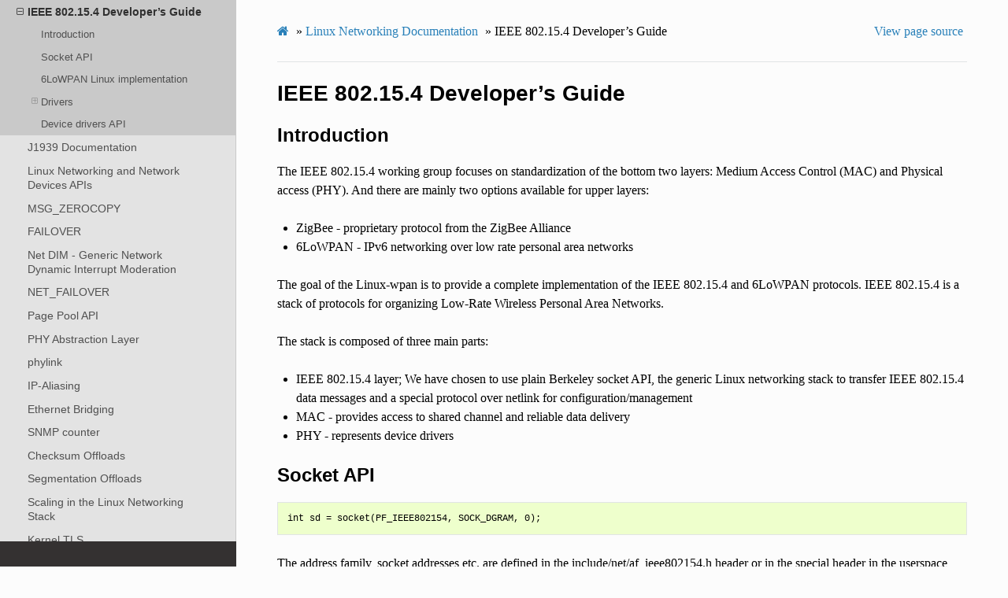

--- FILE ---
content_type: text/html; charset=utf-8
request_url: https://www.kernel.org/doc/html/v5.12/networking/ieee802154.html
body_size: 9396
content:


<!DOCTYPE html>
<html class="writer-html5" lang="en" >
<head>
  <meta charset="utf-8" />
  
  <meta name="viewport" content="width=device-width, initial-scale=1.0" />
  
  <title>IEEE 802.15.4 Developer’s Guide &mdash; The Linux Kernel  documentation</title>
  

  
  <link rel="stylesheet" href="../_static/css/theme.css" type="text/css" />
  <link rel="stylesheet" href="../_static/pygments.css" type="text/css" />
  <link rel="stylesheet" href="../_static/theme_overrides.css" type="text/css" />

  
  

  
  

  

  
  <!--[if lt IE 9]>
    <script src="../_static/js/html5shiv.min.js"></script>
  <![endif]-->
  
    
      <script type="text/javascript" id="documentation_options" data-url_root="../" src="../_static/documentation_options.js"></script>
        <script src="../_static/jquery.js"></script>
        <script src="../_static/underscore.js"></script>
        <script src="../_static/doctools.js"></script>
        <script src="../_static/language_data.js"></script>
    
    <script type="text/javascript" src="../_static/js/theme.js"></script>

    
    <link rel="index" title="Index" href="../genindex.html" />
    <link rel="search" title="Search" href="../search.html" />
    <link rel="next" title="J1939 Documentation" href="j1939.html" />
    <link rel="prev" title="Netlink interface for ethtool" href="ethtool-netlink.html" /> 
</head>

<body class="wy-body-for-nav">

   
  <div class="wy-grid-for-nav">
    
    <nav data-toggle="wy-nav-shift" class="wy-nav-side">
      <div class="wy-side-scroll">
        <div class="wy-side-nav-search" >
          

          
            <a href="../index.html" class="icon icon-home"> The Linux Kernel
          

          
          </a>

          
            
            
              <div class="version">
                5.12.0
              </div>
            
          

          
<div role="search">
  <form id="rtd-search-form" class="wy-form" action="../search.html" method="get">
    <input type="text" name="q" placeholder="Search docs" />
    <input type="hidden" name="check_keywords" value="yes" />
    <input type="hidden" name="area" value="default" />
  </form>
</div>

          
        </div>

        
        <div class="wy-menu wy-menu-vertical" data-spy="affix" role="navigation" aria-label="main navigation">
          
            
            
              
            
            
              <ul>
<li class="toctree-l1"><a class="reference internal" href="../admin-guide/index.html">The Linux kernel user’s and administrator’s guide</a></li>
<li class="toctree-l1"><a class="reference internal" href="../kbuild/index.html">Kernel Build System</a></li>
</ul>
<ul>
<li class="toctree-l1"><a class="reference internal" href="../firmware-guide/index.html">The Linux kernel firmware guide</a></li>
<li class="toctree-l1"><a class="reference internal" href="../devicetree/index.html">Open Firmware and Device Tree</a></li>
</ul>
<ul>
<li class="toctree-l1"><a class="reference internal" href="../userspace-api/index.html">The Linux kernel user-space API guide</a></li>
</ul>
<ul>
<li class="toctree-l1"><a class="reference internal" href="../process/index.html">Working with the kernel development community</a></li>
<li class="toctree-l1"><a class="reference internal" href="../dev-tools/index.html">Development tools for the kernel</a></li>
<li class="toctree-l1"><a class="reference internal" href="../doc-guide/index.html">How to write kernel documentation</a></li>
<li class="toctree-l1"><a class="reference internal" href="../kernel-hacking/index.html">Kernel Hacking Guides</a></li>
<li class="toctree-l1"><a class="reference internal" href="../trace/index.html">Linux Tracing Technologies</a></li>
<li class="toctree-l1"><a class="reference internal" href="../maintainer/index.html">Kernel Maintainer Handbook</a></li>
<li class="toctree-l1"><a class="reference internal" href="../fault-injection/index.html">fault-injection</a></li>
<li class="toctree-l1"><a class="reference internal" href="../livepatch/index.html">Kernel Livepatching</a></li>
</ul>
<ul class="current">
<li class="toctree-l1"><a class="reference internal" href="../driver-api/index.html">The Linux driver implementer’s API guide</a></li>
<li class="toctree-l1"><a class="reference internal" href="../core-api/index.html">Core API Documentation</a></li>
<li class="toctree-l1"><a class="reference internal" href="../locking/index.html">locking</a></li>
<li class="toctree-l1"><a class="reference internal" href="../accounting/index.html">Accounting</a></li>
<li class="toctree-l1"><a class="reference internal" href="../block/index.html">Block</a></li>
<li class="toctree-l1"><a class="reference internal" href="../cdrom/index.html">cdrom</a></li>
<li class="toctree-l1"><a class="reference internal" href="../cpu-freq/index.html">Linux CPUFreq - CPU frequency and voltage scaling code in the Linux(TM) kernel</a></li>
<li class="toctree-l1"><a class="reference internal" href="../ide/index.html">Integrated Drive Electronics (IDE)</a></li>
<li class="toctree-l1"><a class="reference internal" href="../fb/index.html">Frame Buffer</a></li>
<li class="toctree-l1"><a class="reference internal" href="../fpga/index.html">fpga</a></li>
<li class="toctree-l1"><a class="reference internal" href="../hid/index.html">Human Interface Devices (HID)</a></li>
<li class="toctree-l1"><a class="reference internal" href="../i2c/index.html">I2C/SMBus Subsystem</a></li>
<li class="toctree-l1"><a class="reference internal" href="../iio/index.html">Industrial I/O</a></li>
<li class="toctree-l1"><a class="reference internal" href="../isdn/index.html">ISDN</a></li>
<li class="toctree-l1"><a class="reference internal" href="../infiniband/index.html">InfiniBand</a></li>
<li class="toctree-l1"><a class="reference internal" href="../leds/index.html">LEDs</a></li>
<li class="toctree-l1"><a class="reference internal" href="../netlabel/index.html">NetLabel</a></li>
<li class="toctree-l1 current"><a class="reference internal" href="index.html">Linux Networking Documentation</a><ul class="current">
<li class="toctree-l2"><a class="reference internal" href="netdev-FAQ.html">netdev FAQ</a></li>
<li class="toctree-l2"><a class="reference internal" href="af_xdp.html">AF_XDP</a></li>
<li class="toctree-l2"><a class="reference internal" href="bareudp.html">Bare UDP Tunnelling Module Documentation</a></li>
<li class="toctree-l2"><a class="reference internal" href="batman-adv.html">batman-adv</a></li>
<li class="toctree-l2"><a class="reference internal" href="can.html">SocketCAN - Controller Area Network</a></li>
<li class="toctree-l2"><a class="reference internal" href="can_ucan_protocol.html">The UCAN Protocol</a></li>
<li class="toctree-l2"><a class="reference internal" href="device_drivers/index.html">Hardware Device Drivers</a></li>
<li class="toctree-l2"><a class="reference internal" href="dsa/index.html">Distributed Switch Architecture</a></li>
<li class="toctree-l2"><a class="reference internal" href="devlink/index.html">Linux Devlink Documentation</a></li>
<li class="toctree-l2"><a class="reference internal" href="caif/index.html">CAIF</a></li>
<li class="toctree-l2"><a class="reference internal" href="ethtool-netlink.html">Netlink interface for ethtool</a></li>
<li class="toctree-l2 current"><a class="current reference internal" href="#">IEEE 802.15.4 Developer’s Guide</a><ul>
<li class="toctree-l3"><a class="reference internal" href="#introduction">Introduction</a></li>
<li class="toctree-l3"><a class="reference internal" href="#socket-api">Socket API</a></li>
<li class="toctree-l3"><a class="reference internal" href="#lowpan-linux-implementation">6LoWPAN Linux implementation</a></li>
<li class="toctree-l3"><a class="reference internal" href="#drivers">Drivers</a><ul>
<li class="toctree-l4"><a class="reference internal" href="#hardmac">HardMAC</a></li>
<li class="toctree-l4"><a class="reference internal" href="#softmac">SoftMAC</a></li>
<li class="toctree-l4"><a class="reference internal" href="#fake-drivers">Fake drivers</a></li>
</ul>
</li>
<li class="toctree-l3"><a class="reference internal" href="#device-drivers-api">Device drivers API</a></li>
</ul>
</li>
<li class="toctree-l2"><a class="reference internal" href="j1939.html">J1939 Documentation</a></li>
<li class="toctree-l2"><a class="reference internal" href="kapi.html">Linux Networking and Network Devices APIs</a></li>
<li class="toctree-l2"><a class="reference internal" href="msg_zerocopy.html">MSG_ZEROCOPY</a></li>
<li class="toctree-l2"><a class="reference internal" href="failover.html">FAILOVER</a></li>
<li class="toctree-l2"><a class="reference internal" href="net_dim.html">Net DIM - Generic Network Dynamic Interrupt Moderation</a></li>
<li class="toctree-l2"><a class="reference internal" href="net_failover.html">NET_FAILOVER</a></li>
<li class="toctree-l2"><a class="reference internal" href="page_pool.html">Page Pool API</a></li>
<li class="toctree-l2"><a class="reference internal" href="phy.html">PHY Abstraction Layer</a></li>
<li class="toctree-l2"><a class="reference internal" href="sfp-phylink.html">phylink</a></li>
<li class="toctree-l2"><a class="reference internal" href="alias.html">IP-Aliasing</a></li>
<li class="toctree-l2"><a class="reference internal" href="bridge.html">Ethernet Bridging</a></li>
<li class="toctree-l2"><a class="reference internal" href="snmp_counter.html">SNMP counter</a></li>
<li class="toctree-l2"><a class="reference internal" href="checksum-offloads.html">Checksum Offloads</a></li>
<li class="toctree-l2"><a class="reference internal" href="segmentation-offloads.html">Segmentation Offloads</a></li>
<li class="toctree-l2"><a class="reference internal" href="scaling.html">Scaling in the Linux Networking Stack</a></li>
<li class="toctree-l2"><a class="reference internal" href="tls.html">Kernel TLS</a></li>
<li class="toctree-l2"><a class="reference internal" href="tls-offload.html">Kernel TLS offload</a></li>
<li class="toctree-l2"><a class="reference internal" href="nfc.html">Linux NFC subsystem</a></li>
<li class="toctree-l2"><a class="reference internal" href="6lowpan.html">Netdev private dataroom for 6lowpan interfaces</a></li>
<li class="toctree-l2"><a class="reference internal" href="6pack.html">6pack Protocol</a></li>
<li class="toctree-l2"><a class="reference internal" href="arcnet-hardware.html">ARCnet Hardware</a></li>
<li class="toctree-l2"><a class="reference internal" href="arcnet.html">ARCnet</a></li>
<li class="toctree-l2"><a class="reference internal" href="atm.html">ATM</a></li>
<li class="toctree-l2"><a class="reference internal" href="ax25.html">AX.25</a></li>
<li class="toctree-l2"><a class="reference internal" href="bonding.html">Linux Ethernet Bonding Driver HOWTO</a></li>
<li class="toctree-l2"><a class="reference internal" href="cdc_mbim.html">cdc_mbim - Driver for CDC MBIM Mobile Broadband modems</a></li>
<li class="toctree-l2"><a class="reference internal" href="dccp.html">DCCP protocol</a></li>
<li class="toctree-l2"><a class="reference internal" href="dctcp.html">DCTCP (DataCenter TCP)</a></li>
<li class="toctree-l2"><a class="reference internal" href="decnet.html">Linux DECnet Networking Layer Information</a></li>
<li class="toctree-l2"><a class="reference internal" href="dns_resolver.html">DNS Resolver Module</a></li>
<li class="toctree-l2"><a class="reference internal" href="driver.html">Softnet Driver Issues</a></li>
<li class="toctree-l2"><a class="reference internal" href="eql.html">EQL Driver: Serial IP Load Balancing HOWTO</a></li>
<li class="toctree-l2"><a class="reference internal" href="fib_trie.html">LC-trie implementation notes</a></li>
<li class="toctree-l2"><a class="reference internal" href="filter.html">Linux Socket Filtering aka Berkeley Packet Filter (BPF)</a></li>
<li class="toctree-l2"><a class="reference internal" href="generic-hdlc.html">Generic HDLC layer</a></li>
<li class="toctree-l2"><a class="reference internal" href="generic_netlink.html">Generic Netlink</a></li>
<li class="toctree-l2"><a class="reference internal" href="gen_stats.html">Generic networking statistics for netlink users</a></li>
<li class="toctree-l2"><a class="reference internal" href="gtp.html">The Linux kernel GTP tunneling module</a></li>
<li class="toctree-l2"><a class="reference internal" href="ila.html">Identifier Locator Addressing (ILA)</a></li>
<li class="toctree-l2"><a class="reference internal" href="ipddp.html">AppleTalk-IP Decapsulation and AppleTalk-IP Encapsulation</a></li>
<li class="toctree-l2"><a class="reference internal" href="ip_dynaddr.html">IP dynamic address hack-port v0.03</a></li>
<li class="toctree-l2"><a class="reference internal" href="ipsec.html">IPsec</a></li>
<li class="toctree-l2"><a class="reference internal" href="ip-sysctl.html">IP Sysctl</a></li>
<li class="toctree-l2"><a class="reference internal" href="ipv6.html">IPv6</a></li>
<li class="toctree-l2"><a class="reference internal" href="ipvlan.html">IPVLAN Driver HOWTO</a></li>
<li class="toctree-l2"><a class="reference internal" href="ipvs-sysctl.html">IPvs-sysctl</a></li>
<li class="toctree-l2"><a class="reference internal" href="kcm.html">Kernel Connection Multiplexor</a></li>
<li class="toctree-l2"><a class="reference internal" href="l2tp.html">L2TP</a></li>
<li class="toctree-l2"><a class="reference internal" href="lapb-module.html">The Linux LAPB Module Interface</a></li>
<li class="toctree-l2"><a class="reference internal" href="mac80211-injection.html">How to use packet injection with mac80211</a></li>
<li class="toctree-l2"><a class="reference internal" href="mpls-sysctl.html">MPLS Sysfs variables</a></li>
<li class="toctree-l2"><a class="reference internal" href="mptcp-sysctl.html">MPTCP Sysfs variables</a></li>
<li class="toctree-l2"><a class="reference internal" href="multiqueue.html">HOWTO for multiqueue network device support</a></li>
<li class="toctree-l2"><a class="reference internal" href="netconsole.html">Netconsole</a></li>
<li class="toctree-l2"><a class="reference internal" href="netdev-features.html">Netdev features mess and how to get out from it alive</a></li>
<li class="toctree-l2"><a class="reference internal" href="netdevices.html">Network Devices, the Kernel, and You!</a></li>
<li class="toctree-l2"><a class="reference internal" href="netfilter-sysctl.html">Netfilter Sysfs variables</a></li>
<li class="toctree-l2"><a class="reference internal" href="netif-msg.html">NETIF Msg Level</a></li>
<li class="toctree-l2"><a class="reference internal" href="nf_conntrack-sysctl.html">Netfilter Conntrack Sysfs variables</a></li>
<li class="toctree-l2"><a class="reference internal" href="nf_flowtable.html">Netfilter’s flowtable infrastructure</a></li>
<li class="toctree-l2"><a class="reference internal" href="openvswitch.html">Open vSwitch datapath developer documentation</a></li>
<li class="toctree-l2"><a class="reference internal" href="operstates.html">Operational States</a></li>
<li class="toctree-l2"><a class="reference internal" href="packet_mmap.html">Packet MMAP</a></li>
<li class="toctree-l2"><a class="reference internal" href="phonet.html">Linux Phonet protocol family</a></li>
<li class="toctree-l2"><a class="reference internal" href="pktgen.html">HOWTO for the linux packet generator</a></li>
<li class="toctree-l2"><a class="reference internal" href="plip.html">PLIP: The Parallel Line Internet Protocol Device</a></li>
<li class="toctree-l2"><a class="reference internal" href="ppp_generic.html">PPP Generic Driver and Channel Interface</a></li>
<li class="toctree-l2"><a class="reference internal" href="proc_net_tcp.html">The proc/net/tcp and proc/net/tcp6 variables</a></li>
<li class="toctree-l2"><a class="reference internal" href="radiotap-headers.html">How to use radiotap headers</a></li>
<li class="toctree-l2"><a class="reference internal" href="rds.html">Overview</a></li>
<li class="toctree-l2"><a class="reference internal" href="rds.html#rds-architecture">RDS Architecture</a></li>
<li class="toctree-l2"><a class="reference internal" href="rds.html#socket-interface">Socket Interface</a></li>
<li class="toctree-l2"><a class="reference internal" href="rds.html#rdma-for-rds">RDMA for RDS</a></li>
<li class="toctree-l2"><a class="reference internal" href="rds.html#congestion-notifications">Congestion Notifications</a></li>
<li class="toctree-l2"><a class="reference internal" href="rds.html#rds-protocol">RDS Protocol</a></li>
<li class="toctree-l2"><a class="reference internal" href="rds.html#rds-transport-layer">RDS Transport Layer</a></li>
<li class="toctree-l2"><a class="reference internal" href="rds.html#rds-kernel-structures">RDS Kernel Structures</a></li>
<li class="toctree-l2"><a class="reference internal" href="rds.html#connection-management">Connection management</a></li>
<li class="toctree-l2"><a class="reference internal" href="rds.html#the-send-path">The send path</a></li>
<li class="toctree-l2"><a class="reference internal" href="rds.html#the-recv-path">The recv path</a></li>
<li class="toctree-l2"><a class="reference internal" href="rds.html#multipath-rds-mprds">Multipath RDS (mprds)</a></li>
<li class="toctree-l2"><a class="reference internal" href="regulatory.html">Linux wireless regulatory documentation</a></li>
<li class="toctree-l2"><a class="reference internal" href="rxrpc.html">RxRPC Network Protocol</a></li>
<li class="toctree-l2"><a class="reference internal" href="rxrpc.html#socket-options">SOCKET OPTIONS</a></li>
<li class="toctree-l2"><a class="reference internal" href="rxrpc.html#security">SECURITY</a></li>
<li class="toctree-l2"><a class="reference internal" href="rxrpc.html#example-client-usage">EXAMPLE CLIENT USAGE</a></li>
<li class="toctree-l2"><a class="reference internal" href="sctp.html">Linux Kernel SCTP</a></li>
<li class="toctree-l2"><a class="reference internal" href="secid.html">LSM/SeLinux secid</a></li>
<li class="toctree-l2"><a class="reference internal" href="seg6-sysctl.html">Seg6 Sysfs variables</a></li>
<li class="toctree-l2"><a class="reference internal" href="statistics.html">Interface statistics</a></li>
<li class="toctree-l2"><a class="reference internal" href="strparser.html">Stream Parser (strparser)</a></li>
<li class="toctree-l2"><a class="reference internal" href="switchdev.html">Ethernet switch device driver model (switchdev)</a></li>
<li class="toctree-l2"><a class="reference internal" href="sysfs-tagging.html">Sysfs tagging</a></li>
<li class="toctree-l2"><a class="reference internal" href="tc-actions-env-rules.html">TC Actions - Environmental Rules</a></li>
<li class="toctree-l2"><a class="reference internal" href="tcp-thin.html">Thin-streams and TCP</a></li>
<li class="toctree-l2"><a class="reference internal" href="team.html">Team</a></li>
<li class="toctree-l2"><a class="reference internal" href="timestamping.html">Timestamping</a></li>
<li class="toctree-l2"><a class="reference internal" href="tipc.html">Linux Kernel TIPC</a></li>
<li class="toctree-l2"><a class="reference internal" href="tproxy.html">Transparent proxy support</a></li>
<li class="toctree-l2"><a class="reference internal" href="tuntap.html">Universal TUN/TAP device driver</a></li>
<li class="toctree-l2"><a class="reference internal" href="udplite.html">The UDP-Lite protocol (RFC 3828)</a></li>
<li class="toctree-l2"><a class="reference internal" href="vrf.html">Virtual Routing and Forwarding (VRF)</a></li>
<li class="toctree-l2"><a class="reference internal" href="vxlan.html">Virtual eXtensible Local Area Networking documentation</a></li>
<li class="toctree-l2"><a class="reference internal" href="x25-iface.html">Packet Layer to Device Driver</a></li>
<li class="toctree-l2"><a class="reference internal" href="x25-iface.html#device-driver-to-packet-layer">Device Driver to Packet Layer</a></li>
<li class="toctree-l2"><a class="reference internal" href="x25.html">Linux X.25 Project</a></li>
<li class="toctree-l2"><a class="reference internal" href="xfrm_device.html">XFRM device - offloading the IPsec computations</a></li>
<li class="toctree-l2"><a class="reference internal" href="xfrm_proc.html">XFRM proc - /proc/net/xfrm_* files</a></li>
<li class="toctree-l2"><a class="reference internal" href="xfrm_sync.html">XFRM</a></li>
<li class="toctree-l2"><a class="reference internal" href="xfrm_sysctl.html">XFRM Syscall</a></li>
</ul>
</li>
<li class="toctree-l1"><a class="reference internal" href="../pcmcia/index.html">pcmcia</a></li>
<li class="toctree-l1"><a class="reference internal" href="../power/index.html">Power Management</a></li>
<li class="toctree-l1"><a class="reference internal" href="../target/index.html">TCM Virtual Device</a></li>
<li class="toctree-l1"><a class="reference internal" href="../timers/index.html">timers</a></li>
<li class="toctree-l1"><a class="reference internal" href="../spi/index.html">Serial Peripheral Interface (SPI)</a></li>
<li class="toctree-l1"><a class="reference internal" href="../w1/index.html">1-Wire Subsystem</a></li>
<li class="toctree-l1"><a class="reference internal" href="../watchdog/index.html">Linux Watchdog Support</a></li>
<li class="toctree-l1"><a class="reference internal" href="../virt/index.html">Linux Virtualization Support</a></li>
<li class="toctree-l1"><a class="reference internal" href="../input/index.html">The Linux Input Documentation</a></li>
<li class="toctree-l1"><a class="reference internal" href="../hwmon/index.html">Linux Hardware Monitoring</a></li>
<li class="toctree-l1"><a class="reference internal" href="../gpu/index.html">Linux GPU Driver Developer’s Guide</a></li>
<li class="toctree-l1"><a class="reference internal" href="../security/index.html">Security Documentation</a></li>
<li class="toctree-l1"><a class="reference internal" href="../sound/index.html">Linux Sound Subsystem Documentation</a></li>
<li class="toctree-l1"><a class="reference internal" href="../crypto/index.html">Linux Kernel Crypto API</a></li>
<li class="toctree-l1"><a class="reference internal" href="../filesystems/index.html">Filesystems in the Linux kernel</a></li>
<li class="toctree-l1"><a class="reference internal" href="../vm/index.html">Linux Memory Management Documentation</a></li>
<li class="toctree-l1"><a class="reference internal" href="../bpf/index.html">BPF Documentation</a></li>
<li class="toctree-l1"><a class="reference internal" href="../usb/index.html">USB support</a></li>
<li class="toctree-l1"><a class="reference internal" href="../PCI/index.html">Linux PCI Bus Subsystem</a></li>
<li class="toctree-l1"><a class="reference internal" href="../scsi/index.html">Linux SCSI Subsystem</a></li>
<li class="toctree-l1"><a class="reference internal" href="../misc-devices/index.html">Assorted Miscellaneous Devices Documentation</a></li>
<li class="toctree-l1"><a class="reference internal" href="../scheduler/index.html">Linux Scheduler</a></li>
<li class="toctree-l1"><a class="reference internal" href="../mhi/index.html">MHI</a></li>
</ul>
<ul>
<li class="toctree-l1"><a class="reference internal" href="../asm-annotations.html">Assembler Annotations</a></li>
</ul>
<ul>
<li class="toctree-l1"><a class="reference internal" href="../arm/index.html">ARM Architecture</a></li>
<li class="toctree-l1"><a class="reference internal" href="../arm64/index.html">ARM64 Architecture</a></li>
<li class="toctree-l1"><a class="reference internal" href="../ia64/index.html">IA-64 Architecture</a></li>
<li class="toctree-l1"><a class="reference internal" href="../m68k/index.html">m68k Architecture</a></li>
<li class="toctree-l1"><a class="reference internal" href="../mips/index.html">MIPS-specific Documentation</a></li>
<li class="toctree-l1"><a class="reference internal" href="../nios2/index.html">Nios II Specific Documentation</a></li>
<li class="toctree-l1"><a class="reference internal" href="../openrisc/index.html">OpenRISC Architecture</a></li>
<li class="toctree-l1"><a class="reference internal" href="../parisc/index.html">PA-RISC Architecture</a></li>
<li class="toctree-l1"><a class="reference internal" href="../powerpc/index.html">powerpc</a></li>
<li class="toctree-l1"><a class="reference internal" href="../riscv/index.html">RISC-V architecture</a></li>
<li class="toctree-l1"><a class="reference internal" href="../s390/index.html">s390 Architecture</a></li>
<li class="toctree-l1"><a class="reference internal" href="../sh/index.html">SuperH Interfaces Guide</a></li>
<li class="toctree-l1"><a class="reference internal" href="../sparc/index.html">Sparc Architecture</a></li>
<li class="toctree-l1"><a class="reference internal" href="../x86/index.html">x86-specific Documentation</a></li>
<li class="toctree-l1"><a class="reference internal" href="../xtensa/index.html">Xtensa Architecture</a></li>
</ul>
<ul>
<li class="toctree-l1"><a class="reference internal" href="../staging/index.html">Unsorted Documentation</a></li>
<li class="toctree-l1"><a class="reference internal" href="../staging/index.html#atomic-types">Atomic Types</a></li>
<li class="toctree-l1"><a class="reference internal" href="../staging/index.html#atomic-bitops">Atomic bitops</a></li>
<li class="toctree-l1"><a class="reference internal" href="../staging/index.html#memory-barriers">Memory Barriers</a></li>
<li class="toctree-l1"><a class="reference internal" href="../watch_queue.html">General notification mechanism</a></li>
</ul>
<ul>
<li class="toctree-l1"><a class="reference internal" href="../translations/index.html">Translations</a></li>
</ul>

            
          
        </div>
        
      </div>
    </nav>

    <section data-toggle="wy-nav-shift" class="wy-nav-content-wrap">

      
      <nav class="wy-nav-top" aria-label="top navigation">
        
          <i data-toggle="wy-nav-top" class="fa fa-bars"></i>
          <a href="../index.html">The Linux Kernel</a>
        
      </nav>


      <div class="wy-nav-content">
        
        <div class="rst-content">
        
          

















<div role="navigation" aria-label="breadcrumbs navigation">

  <ul class="wy-breadcrumbs">
    
      <li><a href="../index.html" class="icon icon-home"></a> &raquo;</li>
        
          <li><a href="index.html">Linux Networking Documentation</a> &raquo;</li>
        
      <li>IEEE 802.15.4 Developer’s Guide</li>
    
    
      <li class="wy-breadcrumbs-aside">
        
          
            <a href="../_sources/networking/ieee802154.rst.txt" rel="nofollow"> View page source</a>
          
        
      </li>
    
  </ul>

  
  <hr/>
</div>
          <div role="main" class="document" itemscope="itemscope" itemtype="http://schema.org/Article">
           <div itemprop="articleBody">
            
  <div class="section" id="ieee-802-15-4-developer-s-guide">
<h1>IEEE 802.15.4 Developer’s Guide<a class="headerlink" href="#ieee-802-15-4-developer-s-guide" title="Permalink to this headline">¶</a></h1>
<div class="section" id="introduction">
<h2>Introduction<a class="headerlink" href="#introduction" title="Permalink to this headline">¶</a></h2>
<p>The IEEE 802.15.4 working group focuses on standardization of the bottom
two layers: Medium Access Control (MAC) and Physical access (PHY). And there
are mainly two options available for upper layers:</p>
<ul class="simple">
<li><p>ZigBee - proprietary protocol from the ZigBee Alliance</p></li>
<li><p>6LoWPAN - IPv6 networking over low rate personal area networks</p></li>
</ul>
<p>The goal of the Linux-wpan is to provide a complete implementation
of the IEEE 802.15.4 and 6LoWPAN protocols. IEEE 802.15.4 is a stack
of protocols for organizing Low-Rate Wireless Personal Area Networks.</p>
<p>The stack is composed of three main parts:</p>
<ul class="simple">
<li><p>IEEE 802.15.4 layer;  We have chosen to use plain Berkeley socket API,
the generic Linux networking stack to transfer IEEE 802.15.4 data
messages and a special protocol over netlink for configuration/management</p></li>
<li><p>MAC - provides access to shared channel and reliable data delivery</p></li>
<li><p>PHY - represents device drivers</p></li>
</ul>
</div>
<div class="section" id="socket-api">
<h2>Socket API<a class="headerlink" href="#socket-api" title="Permalink to this headline">¶</a></h2>
<div class="highlight-none notranslate"><div class="highlight"><pre><span></span>int sd = socket(PF_IEEE802154, SOCK_DGRAM, 0);
</pre></div>
</div>
<p>The address family, socket addresses etc. are defined in the
include/net/af_ieee802154.h header or in the special header
in the userspace package (see either <a class="reference external" href="https://linux-wpan.org/wpan-tools.html">https://linux-wpan.org/wpan-tools.html</a>
or the git tree at <a class="reference external" href="https://github.com/linux-wpan/wpan-tools">https://github.com/linux-wpan/wpan-tools</a>).</p>
</div>
<div class="section" id="lowpan-linux-implementation">
<h2>6LoWPAN Linux implementation<a class="headerlink" href="#lowpan-linux-implementation" title="Permalink to this headline">¶</a></h2>
<p>The IEEE 802.15.4 standard specifies an MTU of 127 bytes, yielding about 80
octets of actual MAC payload once security is turned on, on a wireless link
with a link throughput of 250 kbps or less.  The 6LoWPAN adaptation format
[RFC4944] was specified to carry IPv6 datagrams over such constrained links,
taking into account limited bandwidth, memory, or energy resources that are
expected in applications such as wireless Sensor Networks.  [RFC4944] defines
a Mesh Addressing header to support sub-IP forwarding, a Fragmentation header
to support the IPv6 minimum MTU requirement [RFC2460], and stateless header
compression for IPv6 datagrams (LOWPAN_HC1 and LOWPAN_HC2) to reduce the
relatively large IPv6 and UDP headers down to (in the best case) several bytes.</p>
<p>In September 2011 the standard update was published - [RFC6282].
It deprecates HC1 and HC2 compression and defines IPHC encoding format which is
used in this Linux implementation.</p>
<p>All the code related to 6lowpan you may find in files: net/6lowpan/*
and net/ieee802154/6lowpan/*</p>
<p>To setup a 6LoWPAN interface you need:
1. Add IEEE802.15.4 interface and set channel and PAN ID;
2. Add 6lowpan interface by command like:
# ip link add link wpan0 name lowpan0 type lowpan
3. Bring up ‘lowpan0’ interface</p>
</div>
<div class="section" id="drivers">
<h2>Drivers<a class="headerlink" href="#drivers" title="Permalink to this headline">¶</a></h2>
<p>Like with WiFi, there are several types of devices implementing IEEE 802.15.4.
1) ‘HardMAC’. The MAC layer is implemented in the device itself, the device
exports a management (e.g. MLME) and data API.
2) ‘SoftMAC’ or just radio. These types of devices are just radio transceivers
possibly with some kinds of acceleration like automatic CRC computation and
comparation, automagic ACK handling, address matching, etc.</p>
<p>Those types of devices require different approach to be hooked into Linux kernel.</p>
<div class="section" id="hardmac">
<h3>HardMAC<a class="headerlink" href="#hardmac" title="Permalink to this headline">¶</a></h3>
<p>See the header include/net/ieee802154_netdev.h. You have to implement Linux
net_device, with .type = ARPHRD_IEEE802154. Data is exchanged with socket family
code via plain sk_buffs. On skb reception skb-&gt;cb must contain additional
info as described in the struct ieee802154_mac_cb. During packet transmission
the skb-&gt;cb is used to provide additional data to device’s header_ops-&gt;create
function. Be aware that this data can be overridden later (when socket code
submits skb to qdisc), so if you need something from that cb later, you should
store info in the skb-&gt;data on your own.</p>
<p>To hook the MLME interface you have to populate the ml_priv field of your
net_device with a pointer to struct ieee802154_mlme_ops instance. The fields
assoc_req, assoc_resp, disassoc_req, start_req, and scan_req are optional.
All other fields are required.</p>
</div>
<div class="section" id="softmac">
<h3>SoftMAC<a class="headerlink" href="#softmac" title="Permalink to this headline">¶</a></h3>
<p>The MAC is the middle layer in the IEEE 802.15.4 Linux stack. This moment it
provides interface for drivers registration and management of slave interfaces.</p>
<p>NOTE: Currently the only monitor device type is supported - it’s IEEE 802.15.4
stack interface for network sniffers (e.g. WireShark).</p>
<p>This layer is going to be extended soon.</p>
<p>See header include/net/mac802154.h and several drivers in
drivers/net/ieee802154/.</p>
</div>
<div class="section" id="fake-drivers">
<h3>Fake drivers<a class="headerlink" href="#fake-drivers" title="Permalink to this headline">¶</a></h3>
<p>In addition there is a driver available which simulates a real device with
SoftMAC (fakelb - IEEE 802.15.4 loopback driver) interface. This option
provides a possibility to test and debug the stack without usage of real hardware.</p>
</div>
</div>
<div class="section" id="device-drivers-api">
<h2>Device drivers API<a class="headerlink" href="#device-drivers-api" title="Permalink to this headline">¶</a></h2>
<p>The include/net/mac802154.h defines following functions:</p>
<dl class="function">
<dt id="c.ieee802154_alloc_device">
struct ieee802154_dev *<code class="sig-name descname">ieee802154_alloc_device</code><span class="sig-paren">(</span>size_t<em> priv_size</em>, struct ieee802154_ops<em> *ops</em><span class="sig-paren">)</span><a class="headerlink" href="#c.ieee802154_alloc_device" title="Permalink to this definition">¶</a></dt>
<dd></dd></dl>

<p>Allocation of IEEE 802.15.4 compatible device.</p>
<dl class="function">
<dt id="c.ieee802154_free_device">
void <code class="sig-name descname">ieee802154_free_device</code><span class="sig-paren">(</span>struct ieee802154_dev<em> *dev</em><span class="sig-paren">)</span><a class="headerlink" href="#c.ieee802154_free_device" title="Permalink to this definition">¶</a></dt>
<dd></dd></dl>

<p>Freeing allocated device.</p>
<dl class="function">
<dt id="c.ieee802154_register_device">
int <code class="sig-name descname">ieee802154_register_device</code><span class="sig-paren">(</span>struct ieee802154_dev<em> *dev</em><span class="sig-paren">)</span><a class="headerlink" href="#c.ieee802154_register_device" title="Permalink to this definition">¶</a></dt>
<dd></dd></dl>

<p>Register PHY in the system.</p>
<dl class="function">
<dt id="c.ieee802154_unregister_device">
void <code class="sig-name descname">ieee802154_unregister_device</code><span class="sig-paren">(</span>struct ieee802154_dev<em> *dev</em><span class="sig-paren">)</span><a class="headerlink" href="#c.ieee802154_unregister_device" title="Permalink to this definition">¶</a></dt>
<dd></dd></dl>

<p>Freeing registered PHY.</p>
<dl class="function">
<dt id="c.ieee802154_rx_irqsafe">
void <code class="sig-name descname">ieee802154_rx_irqsafe</code><span class="sig-paren">(</span>struct ieee802154_hw<em> *hw</em>, struct <a class="reference internal" href="kapi.html#c.sk_buff" title="sk_buff">sk_buff</a><em> *skb</em>, u8<em> lqi</em><span class="sig-paren">)</span><a class="headerlink" href="#c.ieee802154_rx_irqsafe" title="Permalink to this definition">¶</a></dt>
<dd></dd></dl>

<p>Telling 802.15.4 module there is a new received frame in the skb with
the RF Link Quality Indicator (LQI) from the hardware device.</p>
<dl class="function">
<dt id="c.ieee802154_xmit_complete">
void <code class="sig-name descname">ieee802154_xmit_complete</code><span class="sig-paren">(</span>struct ieee802154_hw<em> *hw</em>, struct <a class="reference internal" href="kapi.html#c.sk_buff" title="sk_buff">sk_buff</a><em> *skb</em>, bool<em> ifs_handling</em><span class="sig-paren">)</span><a class="headerlink" href="#c.ieee802154_xmit_complete" title="Permalink to this definition">¶</a></dt>
<dd></dd></dl>

<p>Telling 802.15.4 module the frame in the skb is or going to be
transmitted through the hardware device</p>
<p>The device driver must implement the following callbacks in the IEEE 802.15.4
operations structure at least:</p>
<div class="highlight-none notranslate"><div class="highlight"><pre><span></span>struct ieee802154_ops {
     ...
     int     (*start)(struct ieee802154_hw *hw);
     void    (*stop)(struct ieee802154_hw *hw);
     ...
     int     (*xmit_async)(struct ieee802154_hw *hw, struct sk_buff *skb);
     int     (*ed)(struct ieee802154_hw *hw, u8 *level);
     int     (*set_channel)(struct ieee802154_hw *hw, u8 page, u8 channel);
     ...
};
</pre></div>
</div>
<dl class="function">
<dt id="c.start">
int <code class="sig-name descname">start</code><span class="sig-paren">(</span>struct ieee802154_hw<em> *hw</em><span class="sig-paren">)</span><a class="headerlink" href="#c.start" title="Permalink to this definition">¶</a></dt>
<dd></dd></dl>

<p>Handler that 802.15.4 module calls for the hardware device initialization.</p>
<dl class="function">
<dt id="c.stop">
void <code class="sig-name descname">stop</code><span class="sig-paren">(</span>struct ieee802154_hw<em> *hw</em><span class="sig-paren">)</span><a class="headerlink" href="#c.stop" title="Permalink to this definition">¶</a></dt>
<dd></dd></dl>

<p>Handler that 802.15.4 module calls for the hardware device cleanup.</p>
<dl class="function">
<dt id="c.xmit_async">
int <code class="sig-name descname">xmit_async</code><span class="sig-paren">(</span>struct ieee802154_hw<em> *hw</em>, struct <a class="reference internal" href="kapi.html#c.sk_buff" title="sk_buff">sk_buff</a><em> *skb</em><span class="sig-paren">)</span><a class="headerlink" href="#c.xmit_async" title="Permalink to this definition">¶</a></dt>
<dd></dd></dl>

<p>Handler that 802.15.4 module calls for each frame in the skb going to be
transmitted through the hardware device.</p>
<dl class="function">
<dt id="c.ed">
int <code class="sig-name descname">ed</code><span class="sig-paren">(</span>struct ieee802154_hw<em> *hw</em>, u8<em> *level</em><span class="sig-paren">)</span><a class="headerlink" href="#c.ed" title="Permalink to this definition">¶</a></dt>
<dd></dd></dl>

<p>Handler that 802.15.4 module calls for Energy Detection from the hardware
device.</p>
<dl class="function">
<dt id="c.set_channel">
int <code class="sig-name descname">set_channel</code><span class="sig-paren">(</span>struct ieee802154_hw<em> *hw</em>, u8<em> page</em>, u8<em> channel</em><span class="sig-paren">)</span><a class="headerlink" href="#c.set_channel" title="Permalink to this definition">¶</a></dt>
<dd></dd></dl>

<p>Set radio for listening on specific channel of the hardware device.</p>
<p>Moreover IEEE 802.15.4 device operations structure should be filled.</p>
</div>
</div>


           </div>
           
          </div>
          <footer>
    <div class="rst-footer-buttons" role="navigation" aria-label="footer navigation">
        <a href="j1939.html" class="btn btn-neutral float-right" title="J1939 Documentation" accesskey="n" rel="next">Next <span class="fa fa-arrow-circle-right" aria-hidden="true"></span></a>
        <a href="ethtool-netlink.html" class="btn btn-neutral float-left" title="Netlink interface for ethtool" accesskey="p" rel="prev"><span class="fa fa-arrow-circle-left" aria-hidden="true"></span> Previous</a>
    </div>

  <hr/>

  <div role="contentinfo">
    <p>
        &#169; Copyright The kernel development community.

    </p>
  </div>
    
    
    
    Built with <a href="https://www.sphinx-doc.org/">Sphinx</a> using a
    
    <a href="https://github.com/readthedocs/sphinx_rtd_theme">theme</a>
    
    provided by <a href="https://readthedocs.org">Read the Docs</a>. 

</footer>
        </div>
      </div>

    </section>

  </div>
  

  <script type="text/javascript">
      jQuery(function () {
          SphinxRtdTheme.Navigation.enable(true);
      });
  </script>

  
  
    
   

</body>
</html>